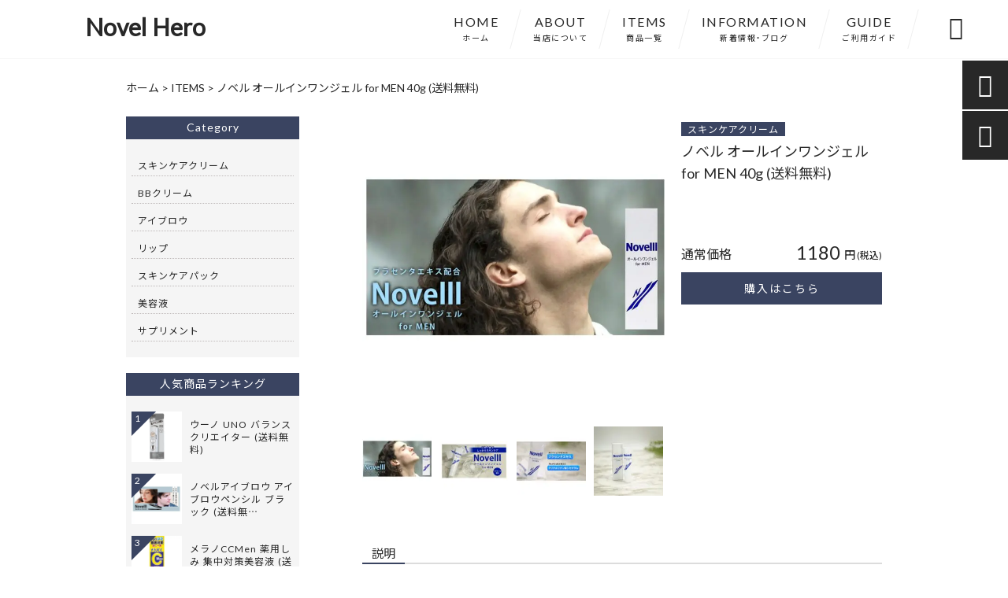

--- FILE ---
content_type: text/html; charset=UTF-8
request_url: https://novelhero.net/products/%E3%83%8E%E3%83%99%E3%83%AB-%E3%82%AA%E3%83%BC%E3%83%AB%E3%82%A4%E3%83%B3%E3%83%AF%E3%83%B3%E3%82%B8%E3%82%A7%E3%83%AB-for-men-%E9%80%81%E6%96%99%E7%84%A1%E6%96%99/
body_size: 15213
content:
<!DOCTYPE html>
<html lang="ja">
<head>
<meta charset="UTF-8" />
<meta name="viewport" content="width=device-width,initial-scale=1">
<meta name="format-detection" content="telephone=no">
<link rel="pingback" href="https://novelhero.net/novelhero/xmlrpc.php" />
<link rel="shortcut icon" href="https://novelhero.net/novelhero/wp-content/uploads/2022/01/favicon.ico" />
<link rel="apple-touch-icon" href="https://novelhero.net/novelhero/wp-content/uploads/2022/01/fav_SP.png">
<!--▼-追加CSS-▼-->

<title>ノベル オールインワンジェル for MEN 40g (送料無料) | Novel Hero</title>
	<style>img:is([sizes="auto" i], [sizes^="auto," i]) { contain-intrinsic-size: 3000px 1500px }</style>
	
		<!-- All in One SEO 4.9.2 - aioseo.com -->
	<meta name="description" content="商品特徴 美白(水溶性プラセンタエキス)と抗炎症(グリチルリチン酸ジカリウム)のW有効成分配合の オールインワ" />
	<meta name="robots" content="max-image-preview:large" />
	<link rel="canonical" href="https://novelhero.net/products/%e3%83%8e%e3%83%99%e3%83%ab-%e3%82%aa%e3%83%bc%e3%83%ab%e3%82%a4%e3%83%b3%e3%83%af%e3%83%b3%e3%82%b8%e3%82%a7%e3%83%ab-for-men-%e9%80%81%e6%96%99%e7%84%a1%e6%96%99/" />
	<meta name="generator" content="All in One SEO (AIOSEO) 4.9.2" />
		<meta property="og:locale" content="ja_JP" />
		<meta property="og:site_name" content="メンズ化粧品のショップ｜Novel Hero" />
		<meta property="og:type" content="article" />
		<meta property="og:title" content="ノベル オールインワンジェル for MEN 40g (送料無料) | Novel Hero" />
		<meta property="og:description" content="商品特徴 美白(水溶性プラセンタエキス)と抗炎症(グリチルリチン酸ジカリウム)のW有効成分配合の オールインワ" />
		<meta property="og:url" content="https://novelhero.net/products/%e3%83%8e%e3%83%99%e3%83%ab-%e3%82%aa%e3%83%bc%e3%83%ab%e3%82%a4%e3%83%b3%e3%83%af%e3%83%b3%e3%82%b8%e3%82%a7%e3%83%ab-for-men-%e9%80%81%e6%96%99%e7%84%a1%e6%96%99/" />
		<meta property="og:image" content="https://novelhero.net/novelhero/wp-content/uploads/2022/01/534940b803ed0001cebb0be49f02fea1-3.jpg" />
		<meta property="og:image:secure_url" content="https://novelhero.net/novelhero/wp-content/uploads/2022/01/534940b803ed0001cebb0be49f02fea1-3.jpg" />
		<meta property="og:image:width" content="960" />
		<meta property="og:image:height" content="720" />
		<meta property="article:published_time" content="2022-01-30T13:55:39+00:00" />
		<meta property="article:modified_time" content="2023-09-03T10:42:30+00:00" />
		<meta name="twitter:card" content="summary_large_image" />
		<meta name="twitter:title" content="ノベル オールインワンジェル for MEN 40g (送料無料) | Novel Hero" />
		<meta name="twitter:description" content="商品特徴 美白(水溶性プラセンタエキス)と抗炎症(グリチルリチン酸ジカリウム)のW有効成分配合の オールインワ" />
		<meta name="twitter:image" content="https://novelhero.net/novelhero/wp-content/uploads/2022/01/534940b803ed0001cebb0be49f02fea1-3.jpg" />
		<script type="application/ld+json" class="aioseo-schema">
			{"@context":"https:\/\/schema.org","@graph":[{"@type":"BreadcrumbList","@id":"https:\/\/novelhero.net\/products\/%e3%83%8e%e3%83%99%e3%83%ab-%e3%82%aa%e3%83%bc%e3%83%ab%e3%82%a4%e3%83%b3%e3%83%af%e3%83%b3%e3%82%b8%e3%82%a7%e3%83%ab-for-men-%e9%80%81%e6%96%99%e7%84%a1%e6%96%99\/#breadcrumblist","itemListElement":[{"@type":"ListItem","@id":"https:\/\/novelhero.net#listItem","position":1,"name":"\u30db\u30fc\u30e0","item":"https:\/\/novelhero.net","nextItem":{"@type":"ListItem","@id":"https:\/\/novelhero.net\/products\/#listItem","name":"\u5546\u54c1"}},{"@type":"ListItem","@id":"https:\/\/novelhero.net\/products\/#listItem","position":2,"name":"\u5546\u54c1","item":"https:\/\/novelhero.net\/products\/","nextItem":{"@type":"ListItem","@id":"https:\/\/novelhero.net\/products_cat\/skincarecream\/#listItem","name":"\u30b9\u30ad\u30f3\u30b1\u30a2\u30af\u30ea\u30fc\u30e0"},"previousItem":{"@type":"ListItem","@id":"https:\/\/novelhero.net#listItem","name":"\u30db\u30fc\u30e0"}},{"@type":"ListItem","@id":"https:\/\/novelhero.net\/products_cat\/skincarecream\/#listItem","position":3,"name":"\u30b9\u30ad\u30f3\u30b1\u30a2\u30af\u30ea\u30fc\u30e0","item":"https:\/\/novelhero.net\/products_cat\/skincarecream\/","nextItem":{"@type":"ListItem","@id":"https:\/\/novelhero.net\/products\/%e3%83%8e%e3%83%99%e3%83%ab-%e3%82%aa%e3%83%bc%e3%83%ab%e3%82%a4%e3%83%b3%e3%83%af%e3%83%b3%e3%82%b8%e3%82%a7%e3%83%ab-for-men-%e9%80%81%e6%96%99%e7%84%a1%e6%96%99\/#listItem","name":"\u30ce\u30d9\u30eb \u30aa\u30fc\u30eb\u30a4\u30f3\u30ef\u30f3\u30b8\u30a7\u30eb for MEN 40g (\u9001\u6599\u7121\u6599)"},"previousItem":{"@type":"ListItem","@id":"https:\/\/novelhero.net\/products\/#listItem","name":"\u5546\u54c1"}},{"@type":"ListItem","@id":"https:\/\/novelhero.net\/products\/%e3%83%8e%e3%83%99%e3%83%ab-%e3%82%aa%e3%83%bc%e3%83%ab%e3%82%a4%e3%83%b3%e3%83%af%e3%83%b3%e3%82%b8%e3%82%a7%e3%83%ab-for-men-%e9%80%81%e6%96%99%e7%84%a1%e6%96%99\/#listItem","position":4,"name":"\u30ce\u30d9\u30eb \u30aa\u30fc\u30eb\u30a4\u30f3\u30ef\u30f3\u30b8\u30a7\u30eb for MEN 40g (\u9001\u6599\u7121\u6599)","previousItem":{"@type":"ListItem","@id":"https:\/\/novelhero.net\/products_cat\/skincarecream\/#listItem","name":"\u30b9\u30ad\u30f3\u30b1\u30a2\u30af\u30ea\u30fc\u30e0"}}]},{"@type":"Organization","@id":"https:\/\/novelhero.net\/#organization","name":"Novel Hero","description":"Novel Hero\u3067\u306f\u3001\u30e1\u30f3\u30ba\u30b9\u30ad\u30f3\u30b1\u30a2\u7528\u54c1\u3084\u30e1\u30f3\u30ba\u30e1\u30a4\u30af\u7528\u54c1\u3092\u6271\u3063\u3066\u304a\u308a\u307e\u3059\u3002\u30a2\u30a4\u30d6\u30ed\u30a6\u30da\u30f3\u30b7\u30eb\u3084\u30b7\u30df\u5bfe\u7b56\u306e\u30af\u30ea\u30fc\u30e0\u3001\u30aa\u30fc\u30eb\u30a4\u30f3\u30ef\u30f3\u30b8\u30a7\u30eb\u3084\u30b1\u30a2\u30ea\u30c3\u30d7\u3001\u30b3\u30f3\u30b7\u30fc\u30e9\u30fc\u7b49\u3001\u30c8\u30fc\u30bf\u30eb\u3067\u30b1\u30a2\u3067\u304d\u308b\u5546\u54c1\u306f\u7f8e\u3057\u3044\u7537\u6027\u306e\u57fa\u672c\u3002\u4eca\u3084\u7537\u6027\u306e\u30b9\u30ad\u30f3\u30b1\u30a2\u306f\u5f53\u305f\u308a\u524d\u306e\u6642\u4ee3\u3067\u3059\u3002\u7f8e\u306b\u78e8\u304d\u3092\u304b\u3051\u305f\u3044\u7537\u6027\u306b\u304a\u3059\u3059\u3081\u306a\u30e9\u30a4\u30f3\u30ca\u30c3\u30d7\u3092\u3054\u89a7\u304f\u3060\u3055\u3044\u3002","url":"https:\/\/novelhero.net\/","telephone":"+81350502455","logo":{"@type":"ImageObject","url":"https:\/\/novelhero.net\/novelhero\/wp-content\/uploads\/2022\/01\/no_images.jpg","@id":"https:\/\/novelhero.net\/products\/%e3%83%8e%e3%83%99%e3%83%ab-%e3%82%aa%e3%83%bc%e3%83%ab%e3%82%a4%e3%83%b3%e3%83%af%e3%83%b3%e3%82%b8%e3%82%a7%e3%83%ab-for-men-%e9%80%81%e6%96%99%e7%84%a1%e6%96%99\/#organizationLogo","width":400,"height":400},"image":{"@id":"https:\/\/novelhero.net\/products\/%e3%83%8e%e3%83%99%e3%83%ab-%e3%82%aa%e3%83%bc%e3%83%ab%e3%82%a4%e3%83%b3%e3%83%af%e3%83%b3%e3%82%b8%e3%82%a7%e3%83%ab-for-men-%e9%80%81%e6%96%99%e7%84%a1%e6%96%99\/#organizationLogo"}},{"@type":"WebPage","@id":"https:\/\/novelhero.net\/products\/%e3%83%8e%e3%83%99%e3%83%ab-%e3%82%aa%e3%83%bc%e3%83%ab%e3%82%a4%e3%83%b3%e3%83%af%e3%83%b3%e3%82%b8%e3%82%a7%e3%83%ab-for-men-%e9%80%81%e6%96%99%e7%84%a1%e6%96%99\/#webpage","url":"https:\/\/novelhero.net\/products\/%e3%83%8e%e3%83%99%e3%83%ab-%e3%82%aa%e3%83%bc%e3%83%ab%e3%82%a4%e3%83%b3%e3%83%af%e3%83%b3%e3%82%b8%e3%82%a7%e3%83%ab-for-men-%e9%80%81%e6%96%99%e7%84%a1%e6%96%99\/","name":"\u30ce\u30d9\u30eb \u30aa\u30fc\u30eb\u30a4\u30f3\u30ef\u30f3\u30b8\u30a7\u30eb for MEN 40g (\u9001\u6599\u7121\u6599) | Novel Hero","description":"\u5546\u54c1\u7279\u5fb4 \u7f8e\u767d(\u6c34\u6eb6\u6027\u30d7\u30e9\u30bb\u30f3\u30bf\u30a8\u30ad\u30b9)\u3068\u6297\u708e\u75c7(\u30b0\u30ea\u30c1\u30eb\u30ea\u30c1\u30f3\u9178\u30b8\u30ab\u30ea\u30a6\u30e0)\u306eW\u6709\u52b9\u6210\u5206\u914d\u5408\u306e \u30aa\u30fc\u30eb\u30a4\u30f3\u30ef","inLanguage":"ja","isPartOf":{"@id":"https:\/\/novelhero.net\/#website"},"breadcrumb":{"@id":"https:\/\/novelhero.net\/products\/%e3%83%8e%e3%83%99%e3%83%ab-%e3%82%aa%e3%83%bc%e3%83%ab%e3%82%a4%e3%83%b3%e3%83%af%e3%83%b3%e3%82%b8%e3%82%a7%e3%83%ab-for-men-%e9%80%81%e6%96%99%e7%84%a1%e6%96%99\/#breadcrumblist"},"image":{"@type":"ImageObject","url":"https:\/\/novelhero.net\/novelhero\/wp-content\/uploads\/2022\/01\/534940b803ed0001cebb0be49f02fea1-3.jpg","@id":"https:\/\/novelhero.net\/products\/%e3%83%8e%e3%83%99%e3%83%ab-%e3%82%aa%e3%83%bc%e3%83%ab%e3%82%a4%e3%83%b3%e3%83%af%e3%83%b3%e3%82%b8%e3%82%a7%e3%83%ab-for-men-%e9%80%81%e6%96%99%e7%84%a1%e6%96%99\/#mainImage","width":960,"height":720,"caption":"\u30aa\u30fc\u30eb\u30a4\u30f3\u30ef\u30f3\u30b8\u30a7\u30eb \u30e1\u30f3\u30ba"},"primaryImageOfPage":{"@id":"https:\/\/novelhero.net\/products\/%e3%83%8e%e3%83%99%e3%83%ab-%e3%82%aa%e3%83%bc%e3%83%ab%e3%82%a4%e3%83%b3%e3%83%af%e3%83%b3%e3%82%b8%e3%82%a7%e3%83%ab-for-men-%e9%80%81%e6%96%99%e7%84%a1%e6%96%99\/#mainImage"},"datePublished":"2022-01-30T22:55:39+09:00","dateModified":"2023-09-03T19:42:30+09:00"},{"@type":"WebSite","@id":"https:\/\/novelhero.net\/#website","url":"https:\/\/novelhero.net\/","name":"Novel Hero","description":"Novel Hero\u3067\u306f\u3001\u30e1\u30f3\u30ba\u30b9\u30ad\u30f3\u30b1\u30a2\u7528\u54c1\u3084\u30e1\u30f3\u30ba\u30e1\u30a4\u30af\u7528\u54c1\u3092\u6271\u3063\u3066\u304a\u308a\u307e\u3059\u3002\u30a2\u30a4\u30d6\u30ed\u30a6\u30da\u30f3\u30b7\u30eb\u3084\u30b7\u30df\u5bfe\u7b56\u306e\u30af\u30ea\u30fc\u30e0\u3001\u30aa\u30fc\u30eb\u30a4\u30f3\u30ef\u30f3\u30b8\u30a7\u30eb\u3084\u30b1\u30a2\u30ea\u30c3\u30d7\u3001\u30b3\u30f3\u30b7\u30fc\u30e9\u30fc\u7b49\u3001\u30c8\u30fc\u30bf\u30eb\u3067\u30b1\u30a2\u3067\u304d\u308b\u5546\u54c1\u306f\u7f8e\u3057\u3044\u7537\u6027\u306e\u57fa\u672c\u3002\u4eca\u3084\u7537\u6027\u306e\u30b9\u30ad\u30f3\u30b1\u30a2\u306f\u5f53\u305f\u308a\u524d\u306e\u6642\u4ee3\u3067\u3059\u3002\u7f8e\u306b\u78e8\u304d\u3092\u304b\u3051\u305f\u3044\u7537\u6027\u306b\u304a\u3059\u3059\u3081\u306a\u30e9\u30a4\u30f3\u30ca\u30c3\u30d7\u3092\u3054\u89a7\u304f\u3060\u3055\u3044\u3002","inLanguage":"ja","publisher":{"@id":"https:\/\/novelhero.net\/#organization"}}]}
		</script>
		<!-- All in One SEO -->

<link rel='dns-prefetch' href='//yubinbango.github.io' />
<link rel='dns-prefetch' href='//static.addtoany.com' />
<link rel='dns-prefetch' href='//fonts.googleapis.com' />
<link rel="alternate" type="application/rss+xml" title="Novel Hero &raquo; フィード" href="https://novelhero.net/feed/" />
<link rel="alternate" type="application/rss+xml" title="Novel Hero &raquo; コメントフィード" href="https://novelhero.net/comments/feed/" />
<script type="text/javascript">
/* <![CDATA[ */
window._wpemojiSettings = {"baseUrl":"https:\/\/s.w.org\/images\/core\/emoji\/16.0.1\/72x72\/","ext":".png","svgUrl":"https:\/\/s.w.org\/images\/core\/emoji\/16.0.1\/svg\/","svgExt":".svg","source":{"concatemoji":"https:\/\/novelhero.net\/novelhero\/wp-includes\/js\/wp-emoji-release.min.js?ver=6.8.3"}};
/*! This file is auto-generated */
!function(s,n){var o,i,e;function c(e){try{var t={supportTests:e,timestamp:(new Date).valueOf()};sessionStorage.setItem(o,JSON.stringify(t))}catch(e){}}function p(e,t,n){e.clearRect(0,0,e.canvas.width,e.canvas.height),e.fillText(t,0,0);var t=new Uint32Array(e.getImageData(0,0,e.canvas.width,e.canvas.height).data),a=(e.clearRect(0,0,e.canvas.width,e.canvas.height),e.fillText(n,0,0),new Uint32Array(e.getImageData(0,0,e.canvas.width,e.canvas.height).data));return t.every(function(e,t){return e===a[t]})}function u(e,t){e.clearRect(0,0,e.canvas.width,e.canvas.height),e.fillText(t,0,0);for(var n=e.getImageData(16,16,1,1),a=0;a<n.data.length;a++)if(0!==n.data[a])return!1;return!0}function f(e,t,n,a){switch(t){case"flag":return n(e,"\ud83c\udff3\ufe0f\u200d\u26a7\ufe0f","\ud83c\udff3\ufe0f\u200b\u26a7\ufe0f")?!1:!n(e,"\ud83c\udde8\ud83c\uddf6","\ud83c\udde8\u200b\ud83c\uddf6")&&!n(e,"\ud83c\udff4\udb40\udc67\udb40\udc62\udb40\udc65\udb40\udc6e\udb40\udc67\udb40\udc7f","\ud83c\udff4\u200b\udb40\udc67\u200b\udb40\udc62\u200b\udb40\udc65\u200b\udb40\udc6e\u200b\udb40\udc67\u200b\udb40\udc7f");case"emoji":return!a(e,"\ud83e\udedf")}return!1}function g(e,t,n,a){var r="undefined"!=typeof WorkerGlobalScope&&self instanceof WorkerGlobalScope?new OffscreenCanvas(300,150):s.createElement("canvas"),o=r.getContext("2d",{willReadFrequently:!0}),i=(o.textBaseline="top",o.font="600 32px Arial",{});return e.forEach(function(e){i[e]=t(o,e,n,a)}),i}function t(e){var t=s.createElement("script");t.src=e,t.defer=!0,s.head.appendChild(t)}"undefined"!=typeof Promise&&(o="wpEmojiSettingsSupports",i=["flag","emoji"],n.supports={everything:!0,everythingExceptFlag:!0},e=new Promise(function(e){s.addEventListener("DOMContentLoaded",e,{once:!0})}),new Promise(function(t){var n=function(){try{var e=JSON.parse(sessionStorage.getItem(o));if("object"==typeof e&&"number"==typeof e.timestamp&&(new Date).valueOf()<e.timestamp+604800&&"object"==typeof e.supportTests)return e.supportTests}catch(e){}return null}();if(!n){if("undefined"!=typeof Worker&&"undefined"!=typeof OffscreenCanvas&&"undefined"!=typeof URL&&URL.createObjectURL&&"undefined"!=typeof Blob)try{var e="postMessage("+g.toString()+"("+[JSON.stringify(i),f.toString(),p.toString(),u.toString()].join(",")+"));",a=new Blob([e],{type:"text/javascript"}),r=new Worker(URL.createObjectURL(a),{name:"wpTestEmojiSupports"});return void(r.onmessage=function(e){c(n=e.data),r.terminate(),t(n)})}catch(e){}c(n=g(i,f,p,u))}t(n)}).then(function(e){for(var t in e)n.supports[t]=e[t],n.supports.everything=n.supports.everything&&n.supports[t],"flag"!==t&&(n.supports.everythingExceptFlag=n.supports.everythingExceptFlag&&n.supports[t]);n.supports.everythingExceptFlag=n.supports.everythingExceptFlag&&!n.supports.flag,n.DOMReady=!1,n.readyCallback=function(){n.DOMReady=!0}}).then(function(){return e}).then(function(){var e;n.supports.everything||(n.readyCallback(),(e=n.source||{}).concatemoji?t(e.concatemoji):e.wpemoji&&e.twemoji&&(t(e.twemoji),t(e.wpemoji)))}))}((window,document),window._wpemojiSettings);
/* ]]> */
</script>
<link rel='stylesheet' id='colorbox-theme1-css' href='https://novelhero.net/novelhero/wp-content/plugins/jquery-colorbox/themes/theme1/colorbox.css?ver=4.6.2' type='text/css' media='screen' />
<style id='wp-emoji-styles-inline-css' type='text/css'>

	img.wp-smiley, img.emoji {
		display: inline !important;
		border: none !important;
		box-shadow: none !important;
		height: 1em !important;
		width: 1em !important;
		margin: 0 0.07em !important;
		vertical-align: -0.1em !important;
		background: none !important;
		padding: 0 !important;
	}
</style>
<link rel='stylesheet' id='wp-block-library-css' href='https://novelhero.net/novelhero/wp-includes/css/dist/block-library/style.min.css?ver=6.8.3' type='text/css' media='all' />
<style id='classic-theme-styles-inline-css' type='text/css'>
/*! This file is auto-generated */
.wp-block-button__link{color:#fff;background-color:#32373c;border-radius:9999px;box-shadow:none;text-decoration:none;padding:calc(.667em + 2px) calc(1.333em + 2px);font-size:1.125em}.wp-block-file__button{background:#32373c;color:#fff;text-decoration:none}
</style>
<link rel='stylesheet' id='aioseo/css/src/vue/standalone/blocks/table-of-contents/global.scss-css' href='https://novelhero.net/novelhero/wp-content/plugins/all-in-one-seo-pack/dist/Lite/assets/css/table-of-contents/global.e90f6d47.css?ver=4.9.2' type='text/css' media='all' />
<style id='global-styles-inline-css' type='text/css'>
:root{--wp--preset--aspect-ratio--square: 1;--wp--preset--aspect-ratio--4-3: 4/3;--wp--preset--aspect-ratio--3-4: 3/4;--wp--preset--aspect-ratio--3-2: 3/2;--wp--preset--aspect-ratio--2-3: 2/3;--wp--preset--aspect-ratio--16-9: 16/9;--wp--preset--aspect-ratio--9-16: 9/16;--wp--preset--color--black: #000000;--wp--preset--color--cyan-bluish-gray: #abb8c3;--wp--preset--color--white: #ffffff;--wp--preset--color--pale-pink: #f78da7;--wp--preset--color--vivid-red: #cf2e2e;--wp--preset--color--luminous-vivid-orange: #ff6900;--wp--preset--color--luminous-vivid-amber: #fcb900;--wp--preset--color--light-green-cyan: #7bdcb5;--wp--preset--color--vivid-green-cyan: #00d084;--wp--preset--color--pale-cyan-blue: #8ed1fc;--wp--preset--color--vivid-cyan-blue: #0693e3;--wp--preset--color--vivid-purple: #9b51e0;--wp--preset--gradient--vivid-cyan-blue-to-vivid-purple: linear-gradient(135deg,rgba(6,147,227,1) 0%,rgb(155,81,224) 100%);--wp--preset--gradient--light-green-cyan-to-vivid-green-cyan: linear-gradient(135deg,rgb(122,220,180) 0%,rgb(0,208,130) 100%);--wp--preset--gradient--luminous-vivid-amber-to-luminous-vivid-orange: linear-gradient(135deg,rgba(252,185,0,1) 0%,rgba(255,105,0,1) 100%);--wp--preset--gradient--luminous-vivid-orange-to-vivid-red: linear-gradient(135deg,rgba(255,105,0,1) 0%,rgb(207,46,46) 100%);--wp--preset--gradient--very-light-gray-to-cyan-bluish-gray: linear-gradient(135deg,rgb(238,238,238) 0%,rgb(169,184,195) 100%);--wp--preset--gradient--cool-to-warm-spectrum: linear-gradient(135deg,rgb(74,234,220) 0%,rgb(151,120,209) 20%,rgb(207,42,186) 40%,rgb(238,44,130) 60%,rgb(251,105,98) 80%,rgb(254,248,76) 100%);--wp--preset--gradient--blush-light-purple: linear-gradient(135deg,rgb(255,206,236) 0%,rgb(152,150,240) 100%);--wp--preset--gradient--blush-bordeaux: linear-gradient(135deg,rgb(254,205,165) 0%,rgb(254,45,45) 50%,rgb(107,0,62) 100%);--wp--preset--gradient--luminous-dusk: linear-gradient(135deg,rgb(255,203,112) 0%,rgb(199,81,192) 50%,rgb(65,88,208) 100%);--wp--preset--gradient--pale-ocean: linear-gradient(135deg,rgb(255,245,203) 0%,rgb(182,227,212) 50%,rgb(51,167,181) 100%);--wp--preset--gradient--electric-grass: linear-gradient(135deg,rgb(202,248,128) 0%,rgb(113,206,126) 100%);--wp--preset--gradient--midnight: linear-gradient(135deg,rgb(2,3,129) 0%,rgb(40,116,252) 100%);--wp--preset--font-size--small: 13px;--wp--preset--font-size--medium: 20px;--wp--preset--font-size--large: 36px;--wp--preset--font-size--x-large: 42px;--wp--preset--spacing--20: 0.44rem;--wp--preset--spacing--30: 0.67rem;--wp--preset--spacing--40: 1rem;--wp--preset--spacing--50: 1.5rem;--wp--preset--spacing--60: 2.25rem;--wp--preset--spacing--70: 3.38rem;--wp--preset--spacing--80: 5.06rem;--wp--preset--shadow--natural: 6px 6px 9px rgba(0, 0, 0, 0.2);--wp--preset--shadow--deep: 12px 12px 50px rgba(0, 0, 0, 0.4);--wp--preset--shadow--sharp: 6px 6px 0px rgba(0, 0, 0, 0.2);--wp--preset--shadow--outlined: 6px 6px 0px -3px rgba(255, 255, 255, 1), 6px 6px rgba(0, 0, 0, 1);--wp--preset--shadow--crisp: 6px 6px 0px rgba(0, 0, 0, 1);}:where(.is-layout-flex){gap: 0.5em;}:where(.is-layout-grid){gap: 0.5em;}body .is-layout-flex{display: flex;}.is-layout-flex{flex-wrap: wrap;align-items: center;}.is-layout-flex > :is(*, div){margin: 0;}body .is-layout-grid{display: grid;}.is-layout-grid > :is(*, div){margin: 0;}:where(.wp-block-columns.is-layout-flex){gap: 2em;}:where(.wp-block-columns.is-layout-grid){gap: 2em;}:where(.wp-block-post-template.is-layout-flex){gap: 1.25em;}:where(.wp-block-post-template.is-layout-grid){gap: 1.25em;}.has-black-color{color: var(--wp--preset--color--black) !important;}.has-cyan-bluish-gray-color{color: var(--wp--preset--color--cyan-bluish-gray) !important;}.has-white-color{color: var(--wp--preset--color--white) !important;}.has-pale-pink-color{color: var(--wp--preset--color--pale-pink) !important;}.has-vivid-red-color{color: var(--wp--preset--color--vivid-red) !important;}.has-luminous-vivid-orange-color{color: var(--wp--preset--color--luminous-vivid-orange) !important;}.has-luminous-vivid-amber-color{color: var(--wp--preset--color--luminous-vivid-amber) !important;}.has-light-green-cyan-color{color: var(--wp--preset--color--light-green-cyan) !important;}.has-vivid-green-cyan-color{color: var(--wp--preset--color--vivid-green-cyan) !important;}.has-pale-cyan-blue-color{color: var(--wp--preset--color--pale-cyan-blue) !important;}.has-vivid-cyan-blue-color{color: var(--wp--preset--color--vivid-cyan-blue) !important;}.has-vivid-purple-color{color: var(--wp--preset--color--vivid-purple) !important;}.has-black-background-color{background-color: var(--wp--preset--color--black) !important;}.has-cyan-bluish-gray-background-color{background-color: var(--wp--preset--color--cyan-bluish-gray) !important;}.has-white-background-color{background-color: var(--wp--preset--color--white) !important;}.has-pale-pink-background-color{background-color: var(--wp--preset--color--pale-pink) !important;}.has-vivid-red-background-color{background-color: var(--wp--preset--color--vivid-red) !important;}.has-luminous-vivid-orange-background-color{background-color: var(--wp--preset--color--luminous-vivid-orange) !important;}.has-luminous-vivid-amber-background-color{background-color: var(--wp--preset--color--luminous-vivid-amber) !important;}.has-light-green-cyan-background-color{background-color: var(--wp--preset--color--light-green-cyan) !important;}.has-vivid-green-cyan-background-color{background-color: var(--wp--preset--color--vivid-green-cyan) !important;}.has-pale-cyan-blue-background-color{background-color: var(--wp--preset--color--pale-cyan-blue) !important;}.has-vivid-cyan-blue-background-color{background-color: var(--wp--preset--color--vivid-cyan-blue) !important;}.has-vivid-purple-background-color{background-color: var(--wp--preset--color--vivid-purple) !important;}.has-black-border-color{border-color: var(--wp--preset--color--black) !important;}.has-cyan-bluish-gray-border-color{border-color: var(--wp--preset--color--cyan-bluish-gray) !important;}.has-white-border-color{border-color: var(--wp--preset--color--white) !important;}.has-pale-pink-border-color{border-color: var(--wp--preset--color--pale-pink) !important;}.has-vivid-red-border-color{border-color: var(--wp--preset--color--vivid-red) !important;}.has-luminous-vivid-orange-border-color{border-color: var(--wp--preset--color--luminous-vivid-orange) !important;}.has-luminous-vivid-amber-border-color{border-color: var(--wp--preset--color--luminous-vivid-amber) !important;}.has-light-green-cyan-border-color{border-color: var(--wp--preset--color--light-green-cyan) !important;}.has-vivid-green-cyan-border-color{border-color: var(--wp--preset--color--vivid-green-cyan) !important;}.has-pale-cyan-blue-border-color{border-color: var(--wp--preset--color--pale-cyan-blue) !important;}.has-vivid-cyan-blue-border-color{border-color: var(--wp--preset--color--vivid-cyan-blue) !important;}.has-vivid-purple-border-color{border-color: var(--wp--preset--color--vivid-purple) !important;}.has-vivid-cyan-blue-to-vivid-purple-gradient-background{background: var(--wp--preset--gradient--vivid-cyan-blue-to-vivid-purple) !important;}.has-light-green-cyan-to-vivid-green-cyan-gradient-background{background: var(--wp--preset--gradient--light-green-cyan-to-vivid-green-cyan) !important;}.has-luminous-vivid-amber-to-luminous-vivid-orange-gradient-background{background: var(--wp--preset--gradient--luminous-vivid-amber-to-luminous-vivid-orange) !important;}.has-luminous-vivid-orange-to-vivid-red-gradient-background{background: var(--wp--preset--gradient--luminous-vivid-orange-to-vivid-red) !important;}.has-very-light-gray-to-cyan-bluish-gray-gradient-background{background: var(--wp--preset--gradient--very-light-gray-to-cyan-bluish-gray) !important;}.has-cool-to-warm-spectrum-gradient-background{background: var(--wp--preset--gradient--cool-to-warm-spectrum) !important;}.has-blush-light-purple-gradient-background{background: var(--wp--preset--gradient--blush-light-purple) !important;}.has-blush-bordeaux-gradient-background{background: var(--wp--preset--gradient--blush-bordeaux) !important;}.has-luminous-dusk-gradient-background{background: var(--wp--preset--gradient--luminous-dusk) !important;}.has-pale-ocean-gradient-background{background: var(--wp--preset--gradient--pale-ocean) !important;}.has-electric-grass-gradient-background{background: var(--wp--preset--gradient--electric-grass) !important;}.has-midnight-gradient-background{background: var(--wp--preset--gradient--midnight) !important;}.has-small-font-size{font-size: var(--wp--preset--font-size--small) !important;}.has-medium-font-size{font-size: var(--wp--preset--font-size--medium) !important;}.has-large-font-size{font-size: var(--wp--preset--font-size--large) !important;}.has-x-large-font-size{font-size: var(--wp--preset--font-size--x-large) !important;}
:where(.wp-block-post-template.is-layout-flex){gap: 1.25em;}:where(.wp-block-post-template.is-layout-grid){gap: 1.25em;}
:where(.wp-block-columns.is-layout-flex){gap: 2em;}:where(.wp-block-columns.is-layout-grid){gap: 2em;}
:root :where(.wp-block-pullquote){font-size: 1.5em;line-height: 1.6;}
</style>
<link rel='stylesheet' id='biz-cal-style-css' href='https://novelhero.net/novelhero/wp-content/plugins/biz-calendar/biz-cal.css?ver=2.2.0' type='text/css' media='all' />
<link rel='stylesheet' id='contact-form-7-css' href='https://novelhero.net/novelhero/wp-content/plugins/contact-form-7/includes/css/styles.css?ver=6.1.4' type='text/css' media='all' />
<link rel='stylesheet' id='style-sheet-css' href='https://novelhero.net/novelhero/wp-content/themes/jet-cms14-c/style.css?ver=6.8.3' type='text/css' media='all' />
<link rel='stylesheet' id='JetB_press-fonts-css' href='https://fonts.googleapis.com/css?family=Open+Sans:400italic,700italic,400,700&#038;subset=latin,latin-ext' type='text/css' media='all' />
<link rel='stylesheet' id='wp-pagenavi-css' href='https://novelhero.net/novelhero/wp-content/plugins/wp-pagenavi/pagenavi-css.css?ver=2.70' type='text/css' media='all' />
<link rel='stylesheet' id='tablepress-default-css' href='https://novelhero.net/novelhero/wp-content/plugins/tablepress/css/build/default.css?ver=3.2.6' type='text/css' media='all' />
<link rel='stylesheet' id='addtoany-css' href='https://novelhero.net/novelhero/wp-content/plugins/add-to-any/addtoany.min.css?ver=1.16' type='text/css' media='all' />
<link rel="https://api.w.org/" href="https://novelhero.net/wp-json/" /><link rel="EditURI" type="application/rsd+xml" title="RSD" href="https://novelhero.net/novelhero/xmlrpc.php?rsd" />
<meta name="generator" content="WordPress 6.8.3" />
<link rel='shortlink' href='https://novelhero.net/?p=1392' />
<link rel="alternate" title="oEmbed (JSON)" type="application/json+oembed" href="https://novelhero.net/wp-json/oembed/1.0/embed?url=https%3A%2F%2Fnovelhero.net%2Fproducts%2F%25e3%2583%258e%25e3%2583%2599%25e3%2583%25ab-%25e3%2582%25aa%25e3%2583%25bc%25e3%2583%25ab%25e3%2582%25a4%25e3%2583%25b3%25e3%2583%25af%25e3%2583%25b3%25e3%2582%25b8%25e3%2582%25a7%25e3%2583%25ab-for-men-%25e9%2580%2581%25e6%2596%2599%25e7%2584%25a1%25e6%2596%2599%2F" />
<link rel="alternate" title="oEmbed (XML)" type="text/xml+oembed" href="https://novelhero.net/wp-json/oembed/1.0/embed?url=https%3A%2F%2Fnovelhero.net%2Fproducts%2F%25e3%2583%258e%25e3%2583%2599%25e3%2583%25ab-%25e3%2582%25aa%25e3%2583%25bc%25e3%2583%25ab%25e3%2582%25a4%25e3%2583%25b3%25e3%2583%25af%25e3%2583%25b3%25e3%2582%25b8%25e3%2582%25a7%25e3%2583%25ab-for-men-%25e9%2580%2581%25e6%2596%2599%25e7%2584%25a1%25e6%2596%2599%2F&#038;format=xml" />
<!-- Analytics by WP Statistics - https://wp-statistics.com -->

<link rel="stylesheet" href="https://code.ionicframework.com/ionicons/2.0.1/css/ionicons.min.css">
<link rel="stylesheet" href="https://cdn.jsdelivr.net/npm/yakuhanjp@3.2.0/dist/css/yakuhanjp.min.css">
<link rel="stylesheet" href="https://jetb.co.jp/ec-king/common/css/slick.css" type="text/css" />
<link rel="stylesheet" href="https://jetb.co.jp/ec-king/common/css/slick-theme.css" type="text/css" />
<link rel="stylesheet" href="https://jetb.co.jp/ec-king/common/css/jquery.mCustomScrollbar.css" type="text/css" />


<link rel="stylesheet" href="https://jetb.co.jp/ec-king/common/css/modal.css" type="text/css" />
<link rel="stylesheet" href="https://jetb.co.jp/ec-king/tpl_c/css/common.css" type="text/css" />
<link rel="stylesheet" href="https://jetb.co.jp/ec-king/tpl_c/css/media.css" type="text/css" />
<link rel="stylesheet" href="https://novelhero.net/novelhero/wp-content/themes/jet-cms14-c/Jet_Tpl_style.css" type="text/css" />
<link rel="stylesheet" href="https://novelhero.net/novelhero/wp-content/themes/jet-cms14-c/custom/custom.css" type="text/css" />

<!-- Global site tag (gtag.js) - Google Analytics -->
<script async src="https://www.googletagmanager.com/gtag/js?id=G-Y6HJ1ZPHZD"></script>
<script>
  window.dataLayer = window.dataLayer || [];
  function gtag(){dataLayer.push(arguments);}
  gtag('js', new Date());

  gtag('config', 'G-Y6HJ1ZPHZD');
</script>
	
</head>

<body class="wp-singular products-template-default single single-products postid-1392 wp-theme-jet-cms14-c metaslider-plugin" ontouchstart="">

	<div id="top" class="allwrapper tpl_c gthc wrap2">

		<header id="upper" class="head_bg cf head2">
							<h1 class="logo">
					<a class="site_logo_wrap" href="https://novelhero.net/">
						
																			<span class="txt_wrap ue">
																									<span class="txt">Novel Hero																													</span>
																							</span>
											</a>
				</h1>
			

			<div class="menu-trigger">
				<div class="trigger_wrap">
					<span></span>
					<span></span>
					<span></span>
				</div>
				<p>menu</p>
			</div>
			<nav class="g_nav_sp sp cf">
				<ul id="menu-menu1" class="g_nav_menu menu"><li><a href="https://novelhero.net">HOME<span>ホーム</span></a></li>
<li><a href="https://novelhero.net/about/">ABOUT<span>当店について</span></a></li>
<li><a href="https://novelhero.net/items/">ITEMS<span>商品一覧</span></a>
<ul class="sub-menu">
	<li><a href="https://novelhero.net/feature_list/">FEATURE</a></li>
	<li><a href="https://novelhero.net/sale/">SALE</a></li>
</ul>
</li>
<li><a href="https://novelhero.net/information/">INFORMATION<span>新着情報・ブログ</span></a></li>
<li><a href="https://novelhero.net/guide/">GUIDE<span>ご利用ガイド</span></a>
<ul class="sub-menu">
	<li><a href="https://novelhero.net/guide/faq/">FAQ</a></li>
	<li><a rel="privacy-policy" href="https://novelhero.net/guide/privacy/">プライバシーポリシー</a></li>
	<li><a href="https://novelhero.net/guide/law/">特定商取引に基づく表記</a></li>
</ul>
</li>
</ul>			</nav>
			<nav class="g_nav g_nav_pc pc cf">
				<ul id="menu-menu1-1" class="g_nav_menu menu"><li><a href="https://novelhero.net">HOME<span>ホーム</span></a></li>
<li><a href="https://novelhero.net/about/">ABOUT<span>当店について</span></a></li>
<li><a href="https://novelhero.net/items/">ITEMS<span>商品一覧</span></a>
<ul class="sub-menu">
	<li><a href="https://novelhero.net/feature_list/">FEATURE</a></li>
	<li><a href="https://novelhero.net/sale/">SALE</a></li>
</ul>
</li>
<li><a href="https://novelhero.net/information/">INFORMATION<span>新着情報・ブログ</span></a></li>
<li><a href="https://novelhero.net/guide/">GUIDE<span>ご利用ガイド</span></a>
<ul class="sub-menu">
	<li><a href="https://novelhero.net/guide/faq/">FAQ</a></li>
	<li><a rel="privacy-policy" href="https://novelhero.net/guide/privacy/">プライバシーポリシー</a></li>
	<li><a href="https://novelhero.net/guide/law/">特定商取引に基づく表記</a></li>
</ul>
</li>
</ul>			</nav>
			<p class="btn-search">&#xf2f5;</p>
			<div class="header-search l-absolute">
				<form action="https://novelhero.net/" method="get" id="jet_searchform-header">
					<input id="jet_searchBtn_header" type="submit" name="searchBtn" value="&#xf2f5;" />
					<input id="jet_keywords_header" type="text" name="s" id="site_search" placeholder="" />
				</form>
			</div>
		</header>
<section id="blog_area">
<!--▼▼▼▼コンテンツエリア▼▼▼▼-->
<div class="breadcrumbs">
	<span property="itemListElement" typeof="ListItem"><a property="item" typeof="WebPage" title="Novel Heroへ移動" href="https://novelhero.net" class="home"><span property="name">ホーム</span></a><meta property="position" content="1"></span> &gt; <span property="itemListElement" typeof="ListItem"><a property="item" typeof="WebPage" title="Go to ITEMS." href="https://novelhero.net/items/" class="products-root post post-products"><span property="name">ITEMS</span></a><meta property="position" content="2"></span> &gt; <span class="post post-products current-item">ノベル オールインワンジェル for MEN 40g (送料無料)</span></div>
<div class="inner cf">
	<main id="blog_cont">
		<article class="blog_box">
			
			<div id="pg_cont">
				<div class="pg_box">
					<a class="imgwrap" href="https://novelhero.net/novelhero/wp-content/uploads/2022/01/534940b803ed0001cebb0be49f02fea1-3.jpg" rel="lightbox-1">
												<img class="lozad colorbox-1" data-src="https://novelhero.net/novelhero/wp-content/uploads/2022/01/534940b803ed0001cebb0be49f02fea1-3-672x672.jpg" alt="オールインワンジェル メンズ">
					</a>
															<a class="imgwrap" href="https://novelhero.net/novelhero/wp-content/uploads/2022/01/7668d16e9c4e4e7f9c9f7d023a669e2a.jpg" rel="lightbox-1">
						<img class="lozad colorbox-1" data-src="https://novelhero.net/novelhero/wp-content/uploads/2022/01/7668d16e9c4e4e7f9c9f7d023a669e2a-672x672.jpg" alt="ノベル オールインワンジェル for MEN">
					</a>
					

															<a class="imgwrap" href="https://novelhero.net/novelhero/wp-content/uploads/2022/01/52eee914e7ed291d0e5335719bd9319c.jpg" rel="lightbox-1">
						<img class="lozad colorbox-1" data-src="https://novelhero.net/novelhero/wp-content/uploads/2022/01/52eee914e7ed291d0e5335719bd9319c-576x672.jpg" alt="ノベルオールインワンジェル">
					</a>
					

															<a class="imgwrap" href="https://novelhero.net/novelhero/wp-content/uploads/2022/01/DSC8331-scaled.jpg" rel="lightbox-1">
						<img class="lozad colorbox-1" data-src="https://novelhero.net/novelhero/wp-content/uploads/2022/01/DSC8331-672x672.jpg" alt="ノベルオールインワンジェル">
					</a>
					

									</div>
				<ul>
					<li class="imgwrap">
												<img class="lozad colorbox-1" data-src="https://novelhero.net/novelhero/wp-content/uploads/2022/01/534940b803ed0001cebb0be49f02fea1-3-147x147.jpg" alt="オールインワンジェル メンズ">
					</li>
															<li class="imgwrap">
						<img class="lozad" data-src="https://novelhero.net/novelhero/wp-content/uploads/2022/01/7668d16e9c4e4e7f9c9f7d023a669e2a-147x147.jpg" alt="ノベル オールインワンジェル for MEN">
					</li>
																				<li class="imgwrap">
						<img class="lozad" data-src="https://novelhero.net/novelhero/wp-content/uploads/2022/01/52eee914e7ed291d0e5335719bd9319c-147x147.jpg" alt="ノベルオールインワンジェル">
					</li>
																				<li class="imgwrap">
						<img class="lozad" data-src="https://novelhero.net/novelhero/wp-content/uploads/2022/01/DSC8331-147x147.jpg" alt="ノベルオールインワンジェル">
					</li>
														</ul>
			</div>

			<header class="custom_entry">
				<p class="cat_entry"><a href="https://novelhero.net/products_cat/skincarecream/" rel="tag">スキンケアクリーム</a></p>
				<h1>ノベル オールインワンジェル for MEN 40g (送料無料)</h1>
			</header>

			<div class="custom_info">
				<div class="price_box flexbox">
								 
				
					<section class="common_price_box flexbox">
						<h2 class="flexbox">
							<span>通常価格</span>
						</h2>
						<div class="price1 flexbox">
							<p class="num">1180</p>
							<span class="unit">円</span>
														<span class="tax">(税込)</span>
													</div>
					</section>

							
			</div>

			
			
			 			 				 				 <a class="buy" href="https://store.shopping.yahoo.co.jp/novelhero/novel201.html" target="_blank">
					 購入はこちら				 </a>
				 			 
				
							</div>

			<section class="blog_text the_text">
				<h2 class="section_title"><span>説明</span></h2>
				<h1><span style="font-size: 24px;"><span class="deco_B">商品特徴</span></span></h1>
<p><span style="color: #0000ff;">美白(水溶性プラセンタエキス)と抗炎症(グリチルリチン酸ジカリウム)のW有効成分配合の</span></p>
<p><span style="color: #0000ff;">オールインワンジェル</span></p>
<p>・メラニンの生成を抑え、しみ、そばかすを防ぎ、皮膚にうるおいを与えキメを整えながら、</p>
<p>  にきび、日やけ後のほてり、かみそりまけを防ぎます。</p>
<p>&nbsp;</p>
<h2><span class="deco_B">商品情報</span></h2>
<p>(発売元)Novel Hero<br />
(製造販売元)株式会社実正<br />
(個数)1個<br />
(内容量)40g</p>
<p>&nbsp;</p>
<p>(成分)<br />
有効成分 ： グリチルリチン酸ジカリウム、水溶性プラセンタエキス<br />
その他の成分 ： トリメチルグリシン、濃グリセリン、1, 3-ブチレングリコール、ジグリセリン、フェノキシエタノール、1,2-ペンタンジオール、キサンタンガム、水溶性コラーゲン液(3)、ヒアルロン酸ナトリウム(2)、チンピエキス、タイムエキス(1)、トウキエキス(1)、アルピニアカツマダイ種子エキス、サクラ葉抽出液、アーティチョークエキス、プルーン酵素分解物、セイヨウナシ果汁発酵液、ニーム葉エキス、植物性スクワラン、オリブ油、コメヌカ油、ポリオキシエチレンヤシ油脂肪酸ソルビタン(20E.O.)、カルボキシビニルポリマー、水酸化カリウム</p>
<p>&nbsp;</p>
<h2><span class="deco_B">お客様の声</span></h2>
<p><span style="text-decoration: underline;"><span style="color: #0000ff;"><a style="color: #0000ff; text-decoration: underline;" href="https://coetas.jp/fp/novelhero/review/7215">ノベルオールインワンジェル for MENの商品レビュー｜モニターサイト コエタス</a></span></span></p>
			</section><!--end blog_entry-->
			
			
			
			<section class="relation_area">
				<h2 class="section_title"><span>関連商品</span></h2>
				<ul>
					
					<li>
						<a href="https://novelhero.net/products/%e3%83%8e%e3%83%99%e3%83%ab-%e3%82%aa%e3%83%bc%e3%83%ab%e3%82%a4%e3%83%b3%e3%83%af%e3%83%b3%e3%82%b8%e3%82%a7%e3%83%ab-for-men-120g-%e9%80%81%e6%96%99%e7%84%a1%e6%96%99/">
							<div class="img_box imgwrap">
								<img class="lozad" data-src="https://novelhero.net/novelhero/wp-content/uploads/2022/03/novel201_5-312x312.jpg" alt="ノベル オールインワンジェル for MEN 120g (送料無料)">
															</div>
							<h4>ノベル オールインワンジェル for MEN 1…</h4>

							<div class="price_box flexbox">
																 
							
								<div class="common_price_box flexbox">
									<div class="price1 flexbox">
										<p class="num">2980</p>
										<span class="unit">円</span>
																				<span class="tax">(税込)</span>
																			</div>
								</div>
																							</div>

						</a>
					</li>

				
					<li>
						<a href="https://novelhero.net/products/%e3%83%ab%e3%82%b7%e3%83%bc%e3%83%89-lucido-%e8%96%ac%e7%94%a8%e3%83%aa%e3%83%b3%e3%82%af%e3%83%ab%e3%83%95%e3%82%a9%e3%83%bc%e3%82%b9%e3%82%af%e3%83%aa%e3%83%bc%e3%83%a0-%e9%80%81%e6%96%99%e7%84%a1/">
							<div class="img_box imgwrap">
								<img class="lozad" data-src="https://novelhero.net/novelhero/wp-content/uploads/2022/03/afaaade6dc958fbd3dac5388dc60a11f-312x312.jpg" alt="ルシード LUCIDO 薬用リンクルフォースクリーム (送料無料)">
															</div>
							<h4>ルシード LUCIDO 薬用リンクルフォース…</h4>

							<div class="price_box flexbox">
																 
							
								<div class="common_price_box flexbox">
									<div class="price1 flexbox">
										<p class="num">1,630</p>
										<span class="unit">円</span>
																				<span class="tax">(税込)</span>
																			</div>
								</div>
																							</div>

						</a>
					</li>

								</ul>
			</section>

		
			

				

										
													
		
		
			<!-- item_feature_area -->
		<section class="item_feature_area">
			<h2 class="section_title"><span>この商品が紹介された特集</span></h2>

			<ul class="flexbox">
			
			<li>
				 <a class="flexbox" href="https://novelhero.net/feature/recommend-mens-item">
					 <span class="imgbox imgwrap">
						 														<img class="lozad" src="https://novelhero.net/novelhero/wp-content/uploads/2022/01/feature-38x38.jpg" alt="おすすめのメンズスキンケアアイテムご紹介！">
							<span class="feature_mv-color" style="background-color: rgba(10,10,10,0.5)"></span>
																		</span>
					<span class="seo_tax_title">
													メンズ スキンケア クリーム												</span>
				</a>
			</li>

					</ul>

	</section>
	
	


			

			<section class="bottom_area ba_txt_color ba_bg_color ba_border_color">
	<h2 class="catch_copy_txt catch_copy_bg">
		メンズ化粧品のショップ｜Novel Hero	</h2>
	<h3 class="site_logo_seofoot">
		
							<span class="txt_wrap ue">
										<span class="txt">Novel Hero																													</span>
									</span>
			</h3>
	<p>Novel Heroでは、メンズスキンケア用品やメンズメイク用品を扱っております。アイブロウペンシルやシミ対策のクリーム、オールインワンジェルやケアリップ、コンシーラー等、トータルでケアできる商品は美しい男性の基本。今や男性のスキンケアは当たり前の時代です。美に磨きをかけたい男性におすすめなラインナップをご覧ください。</p>
	<table>
				<tr>
			<th>
				屋号			</th>
			<td>
				Novel Hero			</td>
		</tr>
				<tr>
			<th>
				住所			</th>
			<td>
				〒103-0027　<br />
東京都中央区日本橋3-2-14新槇町ビル別館第-2F			</td>
		</tr>
				<tr>
			<th>
				営業時間			</th>
			<td>
				9-21時			</td>
		</tr>
				<tr>
			<th>
				定休日			</th>
			<td>
				不定休			</td>
		</tr>
				<tr>
			<th>
				代表者名			</th>
			<td>
				木村 信啓			</td>
		</tr>
				<tr>
			<th>
				E-mail			</th>
			<td>
				info@novelhero.net			</td>
		</tr>
			</table>
</section>

			<div class="addtoany_shortcode"><div class="a2a_kit a2a_kit_size_32 addtoany_list" data-a2a-url="https://novelhero.net/products/%e3%83%8e%e3%83%99%e3%83%ab-%e3%82%aa%e3%83%bc%e3%83%ab%e3%82%a4%e3%83%b3%e3%83%af%e3%83%b3%e3%82%b8%e3%82%a7%e3%83%ab-for-men-%e9%80%81%e6%96%99%e7%84%a1%e6%96%99/" data-a2a-title="ノベル オールインワンジェル for MEN 40g (送料無料)"><a class="a2a_button_facebook" href="https://www.addtoany.com/add_to/facebook?linkurl=https%3A%2F%2Fnovelhero.net%2Fproducts%2F%25e3%2583%258e%25e3%2583%2599%25e3%2583%25ab-%25e3%2582%25aa%25e3%2583%25bc%25e3%2583%25ab%25e3%2582%25a4%25e3%2583%25b3%25e3%2583%25af%25e3%2583%25b3%25e3%2582%25b8%25e3%2582%25a7%25e3%2583%25ab-for-men-%25e9%2580%2581%25e6%2596%2599%25e7%2584%25a1%25e6%2596%2599%2F&amp;linkname=%E3%83%8E%E3%83%99%E3%83%AB%20%E3%82%AA%E3%83%BC%E3%83%AB%E3%82%A4%E3%83%B3%E3%83%AF%E3%83%B3%E3%82%B8%E3%82%A7%E3%83%AB%20for%20MEN%2040g%20%28%E9%80%81%E6%96%99%E7%84%A1%E6%96%99%29" title="Facebook" rel="nofollow noopener" target="_blank"></a><a class="a2a_button_twitter" href="https://www.addtoany.com/add_to/twitter?linkurl=https%3A%2F%2Fnovelhero.net%2Fproducts%2F%25e3%2583%258e%25e3%2583%2599%25e3%2583%25ab-%25e3%2582%25aa%25e3%2583%25bc%25e3%2583%25ab%25e3%2582%25a4%25e3%2583%25b3%25e3%2583%25af%25e3%2583%25b3%25e3%2582%25b8%25e3%2582%25a7%25e3%2583%25ab-for-men-%25e9%2580%2581%25e6%2596%2599%25e7%2584%25a1%25e6%2596%2599%2F&amp;linkname=%E3%83%8E%E3%83%99%E3%83%AB%20%E3%82%AA%E3%83%BC%E3%83%AB%E3%82%A4%E3%83%B3%E3%83%AF%E3%83%B3%E3%82%B8%E3%82%A7%E3%83%AB%20for%20MEN%2040g%20%28%E9%80%81%E6%96%99%E7%84%A1%E6%96%99%29" title="Twitter" rel="nofollow noopener" target="_blank"></a><a class="a2a_dd addtoany_share_save addtoany_share" href="https://www.addtoany.com/share"></a></div></div>
			<div class="comments_area">
				
<!-- You can start editing here. -->


			<!-- If comments are closed. -->
		<p class="nocomments">コメントは受け付けていません。</p>

	
			</div>

		</article><!--end blog_box-->
	</main><!--end blog_cont-->

	<aside id="side_bar">
	<div id="secondary">

		<aside id="categories-2" class="widget widget_categories">
			<h3 class="widget-title">Category</h3>
			<ul>
					<li class="cat-item cat-item-33"><a href="https://novelhero.net/products_cat/skincarecream/">スキンケアクリーム</a>
</li>
	<li class="cat-item cat-item-39"><a href="https://novelhero.net/products_cat/bbcream/">BBクリーム</a>
</li>
	<li class="cat-item cat-item-32"><a href="https://novelhero.net/products_cat/eyebrow/">アイブロウ</a>
</li>
	<li class="cat-item cat-item-37"><a href="https://novelhero.net/products_cat/lip/">リップ</a>
</li>
	<li class="cat-item cat-item-34"><a href="https://novelhero.net/products_cat/skincarepack/">スキンケアパック</a>
</li>
	<li class="cat-item cat-item-40"><a href="https://novelhero.net/products_cat/%e7%be%8e%e5%ae%b9%e6%b6%b2/">美容液</a>
</li>
	<li class="cat-item cat-item-41"><a href="https://novelhero.net/products_cat/supplement/">サプリメント</a>
</li>
			</ul>
		</aside>

		
		<aside id="side_rank" class="widget widget_categories">
			<h3 class="widget-title">人気商品ランキング</h3>
			<ul class="pc_border_b">
				
																<li class="rank_box1">
					<a href="https://novelhero.net/products/uno-%e3%82%a6%e3%83%bc%e3%83%8e-%e3%83%90%e3%83%a9%e3%83%b3%e3%82%b9%e3%82%af%e3%83%aa%e3%82%a8%e3%82%a4%e3%82%bf%e3%83%bc-%e8%b3%87%e7%94%9f%e5%a0%82-%e3%82%a2%e3%82%a4%e3%83%96%e3%83%ad%e3%82%a6/">
						<div class="img_box imgwrap">
														<img class="lozad" data-src="https://novelhero.net/novelhero/wp-content/uploads/2022/01/a2aaa97dedf4e9890d5afa3ef4d35904-312x312.jpg" alt="ウーノ UNO バランスクリエイター (送料無料)">
													</div>
						<h3 class="tmp_txt2">ウーノ UNO バランスクリエイター (送料無料)</h3>
						<div class="no"><span>1</span></div>
					</a>
				</li>
																				<li class="rank_box2">
					<a href="https://novelhero.net/products/%e3%83%8e%e3%83%99%e3%83%ab%e3%82%a2%e3%82%a4%e3%83%96%e3%83%ad%e3%82%a6-%e3%82%a2%e3%82%a4%e3%83%96%e3%83%ad%e3%82%a6%e3%83%9a%e3%83%b3%e3%82%b7%e3%83%ab-%e3%83%96%e3%83%a9%e3%83%83%e3%82%af/">
						<div class="img_box imgwrap">
														<img class="lozad" data-src="https://novelhero.net/novelhero/wp-content/uploads/2022/03/15c4ea748d7ab73ec812b79241bdc3a6-312x312.jpg" alt="ノベルアイブロウ アイブロウペンシル ブラック (送料無料)">
													</div>
						<h3 class="tmp_txt2">ノベルアイブロウ アイブロウペンシル ブラック (送料無…</h3>
						<div class="no"><span>2</span></div>
					</a>
				</li>
																				<li class="rank_box3">
					<a href="https://novelhero.net/products/%e3%83%a1%e3%83%a9%e3%83%8eccmen-%e8%96%ac%e7%94%a8%e3%81%97%e3%81%bf-%e9%9b%86%e4%b8%ad%e5%af%be%e7%ad%96%e7%be%8e%e5%ae%b9%e6%b6%b2-%e9%80%81%e6%96%99%e7%84%a1%e6%96%99/">
						<div class="img_box imgwrap">
														<img class="lozad" data-src="https://novelhero.net/novelhero/wp-content/uploads/2022/08/ecb247b67eebc7ef80a59c96fad32884-312x312.jpg" alt="メラノCCMen 薬用しみ 集中対策美容液 (送料無料)">
													</div>
						<h3 class="tmp_txt2">メラノCCMen 薬用しみ 集中対策美容液 (送料無料)</h3>
						<div class="no"><span>3</span></div>
					</a>
				</li>
								
			</ul>
		</aside>

		
		<aside id="search-2" class="widget widget_search">
			<form action="https://novelhero.net/" method="get" id="searchform2">
	<input id="keywords2" type="text" name="s" id="site_search" placeholder="こちらから検索" />
	<input id="searchBtn2" type="submit" name="searchBtn2" value="&#xf2f5;" />
</form>		</aside>

		<aside id="block-2" class="widget widget_block widget_media_image">
<figure class="wp-block-image size-full"><a class="" href="https://novelhero.net/contact/"><img loading="lazy" decoding="async" width="864" height="368" src="https://novelhero.net/novelhero/wp-content/uploads/2022/01/7-5.jpg" alt="" class="wp-image-1381"/></a></figure>
</aside>
	</div><!-- #secondary -->
</aside><!--end side_bar-->

</div><!--end inner-->
<!--▲▲▲▲コンテンツエリアここまで▲▲▲▲-->
</section><!--end blog_area-->
				
<section id="address_area" class="foot_color foot_bg bg_pttn">
	<p class="section_bg-color"></p>
	<div class="inner">
		<section class="foot_cont">
            <h3 class="foot_logo">
				<a class="site_foot_logo_wrap" href="https://novelhero.net/">
					
																<span class="txt_wrap ue">
																						<span class="txt">Novel Hero																													</span>
																				</span>
									</a>
			</h3>
			<address>
				<p class="foot_add"></p>

				
				
								<p class="foot_eigyou">
					営業時間 /9-21時（土・日・祝）<br>定休日 / 不定休				</p>
							</address>

					</section>

		<div id="free_area">

			
							<div id="free_editer"></div>
			
		</div>

	</div>
</section>
<footer id="under" class="foot_bottom_bg">
	<div class="inner">
		<a href="https://novelhero.net/guide/privacy/">プライバシーポリシー</a><span>/</span>
		<a href="https://novelhero.net/guide/law/">特定商取引に基づく表記</a>
		<small>Copyright&nbsp;(C)&nbsp;2026&nbsp;Novel Hero.&nbsp;All&nbsp;rights&nbsp;Reserved.</small>
	</div>
</footer>

<a id="scroll-to-top" class="point_color_A" href="#" title="Scroll to Top" style="display: none;">&#xf3d8;</a>


	<div class="fix_nav pc">

					
				<div class="fix_box shop_cont1">
			<p class="ic_box">
				<a href="https://store.shopping.yahoo.co.jp/novelhero/search.html" target="_blank">&#xf3f8;</a>
			</p>
		</div>
		
		
		
					<div class="fix_box mail_cont">
				<a class="nav_fix_2" href="https://novelhero.net/contact/">
					<p class="ic_box">
						&#xf132;
					</p>
				</a>
			</div>
	 		</div>

 	<div class="fix_nav_sp sp">
		<div class="fix_box home_cont">
			<p class="ic_box">
				<a href="https://novelhero.net/">&#xf144;</a>
			</p>
		</div>

								
		<div class="fix_box shop_cont">
			<p class="ic_box">
				<a href="https://store.shopping.yahoo.co.jp/novelhero/search.html" target="_blank">&#xf3f8;</a>
			</p>
		</div>
						
				<div class="fix_box mail_cont">
			<a class="nav_fix_2" href="https://novelhero.net/contact/">
				<p class="ic_box">
					&#xf132;
				</p>
			</a>
		</div>
			</div>
	
		<div id="modal-shop" class="modal-content" style="display: none;">
		<ul class="os_list">
														</ul>
		<p class="btn-close"><span class="ic">&#xf128;</span><span>閉じる</span></p>
	</div>
	
<script type="text/javascript" src="https://jetb.co.jp/ec-king/common/js/jquery-1.10.2.min.js"></script>
<script type="text/javascript" src="https://yubinbango.github.io/yubinbango/yubinbango.js" id="yubinbango-js"></script>
<script type="text/javascript" src="https://novelhero.net/novelhero/wp-includes/js/jquery/jquery.min.js?ver=3.7.1" id="jquery-core-js"></script>
<script type="text/javascript" src="https://novelhero.net/novelhero/wp-includes/js/jquery/jquery-migrate.min.js?ver=3.4.1" id="jquery-migrate-js"></script>
<script type="text/javascript" id="colorbox-js-extra">
/* <![CDATA[ */
var jQueryColorboxSettingsArray = {"jQueryColorboxVersion":"4.6.2","colorboxInline":"false","colorboxIframe":"false","colorboxGroupId":"","colorboxTitle":"","colorboxWidth":"false","colorboxHeight":"false","colorboxMaxWidth":"false","colorboxMaxHeight":"false","colorboxSlideshow":"false","colorboxSlideshowAuto":"false","colorboxScalePhotos":"true","colorboxPreloading":"false","colorboxOverlayClose":"true","colorboxLoop":"true","colorboxEscKey":"true","colorboxArrowKey":"true","colorboxScrolling":"true","colorboxOpacity":"0.85","colorboxTransition":"elastic","colorboxSpeed":"350","colorboxSlideshowSpeed":"2500","colorboxClose":"close","colorboxNext":"next","colorboxPrevious":"previous","colorboxSlideshowStart":"start slideshow","colorboxSlideshowStop":"stop slideshow","colorboxCurrent":"{current} of {total} images","colorboxXhrError":"This content failed to load.","colorboxImgError":"This image failed to load.","colorboxImageMaxWidth":"95%","colorboxImageMaxHeight":"95%","colorboxImageHeight":"false","colorboxImageWidth":"false","colorboxLinkHeight":"false","colorboxLinkWidth":"false","colorboxInitialHeight":"100","colorboxInitialWidth":"300","autoColorboxJavaScript":"true","autoHideFlash":"","autoColorbox":"true","autoColorboxGalleries":"","addZoomOverlay":"","useGoogleJQuery":"","colorboxAddClassToLinks":""};
/* ]]> */
</script>
<script type="text/javascript" src="https://novelhero.net/novelhero/wp-content/plugins/jquery-colorbox/js/jquery.colorbox-min.js?ver=1.4.33" id="colorbox-js"></script>
<script type="text/javascript" src="https://novelhero.net/novelhero/wp-content/plugins/jquery-colorbox/js/jquery-colorbox-wrapper-min.js?ver=4.6.2" id="colorbox-wrapper-js"></script>
<script type="module"  src="https://novelhero.net/novelhero/wp-content/plugins/all-in-one-seo-pack/dist/Lite/assets/table-of-contents.95d0dfce.js?ver=4.9.2" id="aioseo/js/src/vue/standalone/blocks/table-of-contents/frontend.js-js"></script>
<script type="text/javascript" id="addtoany-core-js-before">
/* <![CDATA[ */
window.a2a_config=window.a2a_config||{};a2a_config.callbacks=[];a2a_config.overlays=[];a2a_config.templates={};a2a_localize = {
	Share: "共有",
	Save: "ブックマーク",
	Subscribe: "購読",
	Email: "メール",
	Bookmark: "ブックマーク",
	ShowAll: "すべて表示する",
	ShowLess: "小さく表示する",
	FindServices: "サービスを探す",
	FindAnyServiceToAddTo: "追加するサービスを今すぐ探す",
	PoweredBy: "Powered by",
	ShareViaEmail: "メールでシェアする",
	SubscribeViaEmail: "メールで購読する",
	BookmarkInYourBrowser: "ブラウザにブックマーク",
	BookmarkInstructions: "このページをブックマークするには、 Ctrl+D または \u2318+D を押下。",
	AddToYourFavorites: "お気に入りに追加",
	SendFromWebOrProgram: "任意のメールアドレスまたはメールプログラムから送信",
	EmailProgram: "メールプログラム",
	More: "詳細&#8230;",
	ThanksForSharing: "共有ありがとうございます !",
	ThanksForFollowing: "フォローありがとうございます !"
};
/* ]]> */
</script>
<script type="text/javascript" defer src="https://static.addtoany.com/menu/page.js" id="addtoany-core-js"></script>
<script type="text/javascript" defer src="https://novelhero.net/novelhero/wp-content/plugins/add-to-any/addtoany.min.js?ver=1.1" id="addtoany-jquery-js"></script>
<script type="text/javascript" id="biz-cal-script-js-extra">
/* <![CDATA[ */
var bizcalOptions = {"holiday_title":"\u5b9a\u4f11\u65e5","sun":"on","sat":"on","holiday":"on","temp_holidays":"2013-01-02\r\n2013-01-03\r\n","temp_weekdays":"","eventday_title":"\u30a4\u30d9\u30f3\u30c8\u958b\u50ac\u65e5","eventday_url":"","eventdays":"","month_limit":"\u5236\u9650\u306a\u3057","nextmonthlimit":"12","prevmonthlimit":"12","plugindir":"https:\/\/novelhero.net\/novelhero\/wp-content\/plugins\/biz-calendar\/","national_holiday":""};
/* ]]> */
</script>
<script type="text/javascript" src="https://novelhero.net/novelhero/wp-content/plugins/biz-calendar/calendar.js?ver=2.2.0" id="biz-cal-script-js"></script>
<script type="text/javascript" src="https://novelhero.net/novelhero/wp-includes/js/dist/hooks.min.js?ver=4d63a3d491d11ffd8ac6" id="wp-hooks-js"></script>
<script type="text/javascript" src="https://novelhero.net/novelhero/wp-includes/js/dist/i18n.min.js?ver=5e580eb46a90c2b997e6" id="wp-i18n-js"></script>
<script type="text/javascript" id="wp-i18n-js-after">
/* <![CDATA[ */
wp.i18n.setLocaleData( { 'text direction\u0004ltr': [ 'ltr' ] } );
wp.i18n.setLocaleData( { 'text direction\u0004ltr': [ 'ltr' ] } );
/* ]]> */
</script>
<script type="text/javascript" src="https://novelhero.net/novelhero/wp-content/plugins/contact-form-7/includes/swv/js/index.js?ver=6.1.4" id="swv-js"></script>
<script type="text/javascript" id="contact-form-7-js-translations">
/* <![CDATA[ */
( function( domain, translations ) {
	var localeData = translations.locale_data[ domain ] || translations.locale_data.messages;
	localeData[""].domain = domain;
	wp.i18n.setLocaleData( localeData, domain );
} )( "contact-form-7", {"translation-revision-date":"2025-11-30 08:12:23+0000","generator":"GlotPress\/4.0.3","domain":"messages","locale_data":{"messages":{"":{"domain":"messages","plural-forms":"nplurals=1; plural=0;","lang":"ja_JP"},"This contact form is placed in the wrong place.":["\u3053\u306e\u30b3\u30f3\u30bf\u30af\u30c8\u30d5\u30a9\u30fc\u30e0\u306f\u9593\u9055\u3063\u305f\u4f4d\u7f6e\u306b\u7f6e\u304b\u308c\u3066\u3044\u307e\u3059\u3002"],"Error:":["\u30a8\u30e9\u30fc:"]}},"comment":{"reference":"includes\/js\/index.js"}} );
/* ]]> */
</script>
<script type="text/javascript" id="contact-form-7-js-before">
/* <![CDATA[ */
var wpcf7 = {
    "api": {
        "root": "https:\/\/novelhero.net\/wp-json\/",
        "namespace": "contact-form-7\/v1"
    }
};
/* ]]> */
</script>
<script type="text/javascript" src="https://novelhero.net/novelhero/wp-content/plugins/contact-form-7/includes/js/index.js?ver=6.1.4" id="contact-form-7-js"></script>
<script type="speculationrules">
{"prefetch":[{"source":"document","where":{"and":[{"href_matches":"\/*"},{"not":{"href_matches":["\/novelhero\/wp-*.php","\/novelhero\/wp-admin\/*","\/novelhero\/wp-content\/uploads\/*","\/novelhero\/wp-content\/*","\/novelhero\/wp-content\/plugins\/*","\/novelhero\/wp-content\/themes\/jet-cms14-c\/*","\/*\\?(.+)"]}},{"not":{"selector_matches":"a[rel~=\"nofollow\"]"}},{"not":{"selector_matches":".no-prefetch, .no-prefetch a"}}]},"eagerness":"conservative"}]}
</script>

<script type="text/javascript" src="https://jetb.co.jp/ec-king/common/js/loopslider2.js"></script>
<script type="text/javascript" src="https://jetb.co.jp/ec-king/common/js/slick.js"></script>
<script type="text/javascript" src="https://jetb.co.jp/ec-king/common/js/jquery.mCustomScrollbar.min.js"></script>
<script type="text/javascript" src="https://jetb.co.jp/ec-king/common/js/ofi.min.js"></script>
<script type="text/javascript" src="https://jetb.co.jp/ec-king/common/js/css_browser_selector.js"></script>
<script type="text/javascript" src="https://jetb.co.jp/ec-king/common/js/jet_script.js"></script>
<script type="text/javascript" src="https://jetb.co.jp/ec-king/common/js/modal.js"></script>
<!-- 遅延読み込み -->
<script type="text/javascript" src="https://jetb.co.jp/ec-king/common/js/lozad.min.js"></script>
<script src="https://polyfill.io/v2/polyfill.min.js?features=IntersectionObserver"></script>

<script type="text/javascript" src="https://novelhero.net/novelhero/wp-content/themes/jet-cms14-c/custom/custom.js"></script>

</div><!--END allwrapper-->
</body>
</html>


--- FILE ---
content_type: text/css
request_url: https://novelhero.net/novelhero/wp-content/themes/jet-cms14-c/Jet_Tpl_style.css
body_size: 3133
content:
@charset "utf-8";

body{
	color:#282828;
	background-color:#ffffff;
	background-image:url();
}

/*リンク
====================*/
a {
	color:#282828;
}


/*ポイントカラー
=====================*/
/*A 購入ボタン、検索ボタン、サイドバーの項目、ナビゲーションの背景色 説明、関連商品、ナビゲーションの線の色 アイコンの色*/
.pc_A{
	color:#3a4461;
}
.pc_bg_A{
	background-color:#3a4461;
}
.pc_border_A{
	border-color:#3a4461!important;
}

/*B 購入ボタン、検索ボタン、サイドバーの項目、ナビゲーションの文字色*/
.pc_B{
	color:#ffffff;
}
.pc_bg_B{
	background-color:#ffffff;
}
.pc_border_B{
	border-color:#ffffff!important;
}

/*C 矢印、ページトップ*/
.pc_C{
	color:#3a4461;
}
.pc_bg_C{
	background-color:#3a4461;
}
.pc_border_C{
	border-color:#3a4461!important;
}

/*D 記事のカテゴリーの背景色、ランキングの背景色 ※文字色はポイントカラーB*/
.pc_D{
	color:#3a4461;
}
.pc_bg_D{
	background-color:#3a4461;
}
.pc_border_D{
	border-color:#3a4461!important;
}


/*ポイントカラー A*/
.faq-q .ques-line,
.form-submit input[type="submit"],
#secondary .widget-title,
.p-c1_bg,
.g_nav .g_nav_menu li a span:after,
.pwd_btn{
	background:#3a4461;
}
.scrollable-table::-webkit-scrollbar-thumb{
	background:#3a4461;
}
.faq-catname span,
.slick_area h2,
.section_title span,
.p-c1_border,
.wp-pagenavi a,
.wp-pagenavi span{
	border-color:#3a4461!important;
}
.wp-pagenavi a:hover,
.wp-pagenavi span.current{
	border-color:#3a4461!important;
	background:#3a4461;
}


/*ポイントカラー B*/
.form-submit input[type="submit"],
.rank_area li .no span,
#secondary .widget-title,
.wp-pagenavi a:hover,
.wp-pagenavi span.current,
.news_area .cat_box,
.blog_list .entry_box .cat_box,
.cat_entry a,
#secondary #side_rank li .no span,
.pwd_btn{
	color:#ffffff;
}

/*ポイントカラー C*/
.post_area .btn-wrap::after,
.blog_text .more:after,
.more::after,
.slick-prev::after,
.slick-next::after,
.foot_tel::before,
.foot_fax::before,
#scroll-to-top{
	color:#3a4461;
}

/*ポイントカラー D*/
.rank_area li .no,
#secondary #side_rank li .no,
.news_area .cat_box,
.blog_list .entry_box .cat_box,
.cat_entry a{
	background-color:#3a4461;
}

#secondary #side_rank li .img_box .sold{
  background-color: rgba(255,255,255,0.7);
  color: #a22c2c;
}


/*文字装飾*/
.deco_A,
.deco_B,
.deco_C,
.deco_D{
	border-color:#3a4461!important;
}
.deco_A{
	background:rgba(221,221,221,0.4)!important;
}

.hoving{
	background: rgba(255,255,255,0.6);
	border-color: #dddddd!important;
}

.hoving > a:first-child{
	background: #3a4461;
	color: #ffffff;
}

.hoving > a:nth-child(2){
	background: #3a4461;
	color: #ffffff;
}

/*fix_nav*/

.fix_nav .shop_cont,
.fix_nav .shop_cont1,
.fix_nav .shop_cont .os_list,
.fix_nav_sp .shop_cont,
.os_list{
	background:#282828;
}

.fix_nav .shop_cont .ic_box,
.fix_nav .shop_cont .ic_box a,
.fix_nav .shop_cont1 .ic_box,
.fix_nav .shop_cont1 .ic_box a,
.fix_nav_sp .shop_cont .ic_box{
  color: #ffffff;
}

.fix_nav .mail_cont,
.fix_nav_sp .mail_cont{
  background:#282828;
}

.fix_nav .mail_cont .ic_box,
.fix_nav_sp .mail_cont .ic_box{
  color: #ffffff;
}

.fix_nav_sp .home_cont{
  background:#282828;
}

.fix_nav_sp .home_cont .ic_box{
	color: #ffffff;
}


/*ブログページ 特集商品記事
=============================*/

.relation_wrap{
  border-color: #3a4461!important;
}

.relation_header{
  border-color: #dddddd!important;
}

.relate_item_conts h2,
.relate_item_conts .description{
  border-color: #dddddd!important;
}

.relation_box .img_box .sold {
  background-color: rgba(255,255,255,0.7);
  color: #a22c2c;
}

/*商品ページ
=============================*/
/*通常価格*/
.custom_info .common_price_box h2{
  color: #282828;
}
.custom_info .common_price_box .num{
  color: #282828;
}
/*特別価格*/
.custom_info .sale_price_box .num{
  color: #a22c2c;
}
.custom_info .sale_price_box h2{
	color: #a22c2c;
}

.custom_info .common_price_box.strikethrough::after{
  background-color: #282828;
}
@media only screen and (max-width: 1000px) {
  .custom_info .sale_price_box h2{
    background-color: #a22c2c;
    color: #ffffff;
  }
  .custom_info .common_price_box:not(.strikethrough) h2{
    background-color: #3a4461;
    color: #ffffff;
  }
}

.btn_add1{
  background-color: #3a4461;
  color: #ffffff;
}

.btn_add2{
  background-color: #3a4461;
  color: #ffffff;
}

.btn_add3{
  background-color: ;
  color: ;
}

.btn_add4{
  background-color: ;
  color: ;
}

.btn_add5{
  background-color: ;
  color: ;
}

.btn_add6{
  background-color: ;
  color: ;
}

.btn_add7{
  background-color: ;
  color: ;
}

.btn_add8{
  background-color: ;
  color: ;
}

.btn_add9{
  background-color: ;
  color: ;
}

.btn_add10{
  background-color: ;
  color: ;
}

.modal-content .btn_wrap{
  background-color: rgba(51,51,51,0.9);
}

/*デフォルト商品購入ボタン*/

.custom_info .buy{
	background-color: #3a4461;
	color: #ffffff;
}

.btn_sold{
  background-color: #595959 !important;
  color: #ffffff !important;
}

.relation_area .img_box .sold{
  background-color: rgba(255,255,255,0.7);
  color: #a22c2c;
}


/*B一覧、Bアーカイブ
=============================*/

.B_archive .price2 .num{
  color: #a22c2c;
}

.B_archive .common_price_box.strikethrough .price1::after{
  background-color: #282828;
}

.B_archive .thumb_box .img_box .sold{
  background-color: rgba(255,255,255,0.7);
  color: #a22c2c;
}

/*関連商品
=============================*/

.relation_area .price2 .num{
  color: #a22c2c;
}

.relation_area .common_price_box.strikethrough .price1::after{
  background-color: #282828;
}



/*フッター設定
=============================*/
.foot_color,
#under{
	color:#282828;
}
.foot_bg .section_bg-color{
	background-color:#ffffff;
}
.foot_bg::after{
	background-image:url();
}
.foot_border_color{
	border-color:#282828!important;
}
.foot_bottom_bg{
	background-color:#3a4461;
}
.foot_bottom_bg .inner > *{
	color:#ffffff;
}

/*ver14.1.12*/
#address_area .foot_cont .foot_logo img{
    height:40px;
}
#address_area .foot_cont .foot_logo a.site_foot_logo_wrap .txt{
    color:#282828;
    font-size:30px;
            font-weight:bold;
    }
#address_area .foot_cont .foot_logo a.site_foot_logo_wrap .sub_txt{
    color:#282828;
    font-size:12px;
            font-weight:bold;
    }
@media only screen and (max-width:1000px){
    #address_area .foot_cont .foot_logo img{
        height:7vw;
    }
    #address_area .foot_cont .foot_logo a.site_foot_logo_wrap .txt{
        font-size:2.5rem;
    }
    #address_area .foot_cont .foot_logo a.site_foot_logo_wrap .sub_txt{
        font-size:0.7rem;
    }
}


/*SEOフッター設定
=============================*/
.ba_txt_color{
	color:#282828;
}
.ba_bg_color{
	background-color:#ffffff;
}
.ba_border_color{
	border-color:#3a4461!important;
}
.catch_copy_bg{
	background-color:#3a4461;
}
.catch_copy_txt{
	color:#ffffff;
}


/*ver14.1.12*/
.bottom_area .site_logo_seofoot img{
    height:40px;
}
.bottom_area .site_logo_seofoot .txt{
    color:#282828;
    font-size:30px;
            font-weight:bold;
    }
.bottom_area .site_logo_seofoot .sub_txt{
    color:#282828;
    font-size:12px;
            font-weight:bold;
    }
@media only screen and (max-width:1000px){
    .bottom_area .site_logo_seofoot img{
        height:7vw;
    }
    .bottom_area .site_logo_seofoot .txt{
        font-size:2.5rem;
    }
    .bottom_area .site_logo_seofoot .sub_txt{
        font-size:0.7rem;
    }
}









/*特集フッター設定
=============================*/

.feature_foot_area::after{
  background-image: url();
}

.feature_foot_area .section_bg-color{
 background-color: #f2f2f2;
}

/*スクロールバー
=============================*/
.mCSB_scrollTools .mCSB_dragger .mCSB_dragger_bar {
    background-color: #282828;
}


/*Bizカレンダー設定
=============================*/
#biz-c #biz_calendar{
	background-color:#ffffff;
}
#biz-c #biz_calendar .bizcal tbody tr:nth-child(n+3) td{
	border-color:#ffffff!important;
}
#biz-c #biz_calendar .bizcal tbody::before {
	background:#282828;
}
#biz-c h2.widgettitle,
#biz-c #biz_calendar .boxholiday,
#biz-c #biz_calendar .bizcal .holiday{
	background:;
}
#biz-c h2.widgettitle{
	color:#ffffff;
}
#biz_calendar p{
	color:#282828;
}
#biz-c #biz_calendar .boxeventday,
#biz-c #biz_calendar .bizcal .eventday{
	background:;
}

#biz-c #biz_calendar p+p{
	display: none;
}
#biz-c #biz_calendar p{
  width: 100% !important;
}

/*お客様の声
=============================*/

.star_color{
  color: #c2c015;
}

.voice_itembox .conts.more.open .btn_voice-acc::before{
  color: #bababa;
}

/*FAQ
=============================*/

.faq-q .ques{
  color: #bababa;
}

.faq-a .ans{
  color: #3a4461;
}

.faq-q::after{
  background-color: #bababa;
  color: #ffffff;
}

.faq-q,
.faq-a{
  border-color: #dddddd!important;
}

/*特集ページ設定
=============================*/

/* feature_items_area */

.feature_items_area .list li::after{
  background-image: url();
}

.feature_items_area .list li .section_bg-color{
  background-color: #f7f7f7;
}

.feature_items_area .common_price_box h4{
  background-color: #3a4461;
  color: #ffffff;
}

.feature_items_area .sale_price_box h4{
  background-color: #a22c2c;
  color: #ffffff;
}

.feature_items_area .sale_price_box .num{
  color: #a22c2c;
}

.feature_items_area .list.min_lo>li:not(:first-child) .btn_box{
  border: 1px solid #dddddd;
  background-color: rgba(255,255,255,0.6);
}

.feature_items_area .feature_btn1{
  background-color: #3a4461;
  color: #ffffff;
}

.feature_items_area .feature_btn2{
  background-color: #3a4461;
  color: #ffffff;
}

.feature_items_area .common_price_box.strikethrough::after{
  background-color: #282828;
}

.feature_items_area .img_box .sold{
  background-color: rgba(255,255,255,0.7);
  color: #a22c2c;
}

/* feature_articles_area */

.feature_articles_area::after{
  background-image: url();
}

.feature_articles_area h2 .area_title{
  color: #3a4461;
}

.feature_articles_area .section_bg-color{
  background-color: #eaeaea;
}

.feature_articles_area h2 .area_sub{
  color: #3a4461;
}

.feature_articles_area h3{
  border-color: #ffffff!important;
}

.feature_articles_area .textbox h4{
  border-color: #3a4461!important;
}

.feature_articles_area .imgbox{
  background-color: #ffffff;
}

.feature_articles_area .slick-arrow{
  background-color: #3a4461;
}

.feature_articles_area .slick-arrow::before{
  color: #ffffff;
}

/* feature_relate_area */

.feature_relate_area::after{
  background-image: url();
}

.feature_relate_area h2 .area_title{
  color: #3a4461;
}

.feature_relate_area h2 .area_sub{
  color: #3a4461;
}

.feature_relate_area .section_bg-color{
  background-color: #ffffff;
}

.feature_relate_area .hoverbox{
  border-color: #dddddd!important;
  background-color: rgba(255,255,255,0.6);
}

.feature_relate_area .relate_btn1{
  background-color: #3a4461;
  color: #ffffff;
}

.feature_relate_area .relate_btn2{
  background-color: #3a4461;
  color: #ffffff;
}

.feature_relate_area .price2 .num{
  color: #a22c2c;
}

.feature_relate_area .common_price_box.strikethrough .price1::after{
  background-color: #282828;
}

.no_items_border{
  background-color: #dddddd!important;
}

.feature_relate_area .imgbox .sold{
  background-color: rgba(255,255,255,0.7);
  color: #a22c2c;
}

/* feature_voice_area */

.feature_voice_area::after{
  background-image: url();
}

.feature_voice_area h2 .area_title{
  color: #3a4461;
}

.feature_voice_area h2 .area_sub{
  color: #3a4461;
}

.feature_voice_area .section_bg-color{
   background-color: #f7f7f7;
}

/* feature_faq_area */

.feature_faq_area::after{
  background-image: url();
}

.feature_faq_area h2 .area_title{
  color: #3a4461;
}

.feature_faq_area h2 .area_sub{
  color: #3a4461;
}

.feature_faq_area .section_bg-color{
  background-color: #ffffff;
}

/* feature_bnr_area */

.feature_bnr_area::after{
  background-image: url();
}

.feature_bnr_area .section_bg-color{
  background-color: #ffffff;
}

/* feature_other_area */

.feature_other_area::after{
  background-image: url();
}

.feature_other_area .section_bg-color{
  background-color: #f2f2f2;
}

#bridge-tax_area .feature_pager a:hover,
#bridge-tax_area .feature_pager .current{
  background-color: #3a4461;
  color: #ffffff;
}

/*ヘッダー設定
=============================*/
.g_nav .g_nav_menu > li > .sub-menu > li > .sub-menu,
.g_nav .g_nav_menu > li > .sub-menu > li,
.header-search,
.head_bg{
	background-color:rgba(255,255,255,0.95);
	background-image:url();
}
.g_nav a,
.g_nav .g_nav_menu li .sub-menu li a,
.btn-search,
.g_nav_sp a,
.g_nav_sp .g_nav_menu .has-child>.btn-icon{
	color:#282828;
}
.g_nav .g_nav_menu > li:hover > a > span,
.g_nav .g_nav_menu > li > .sub-menu > li:hover > a,
.g_nav .g_nav_menu > li.current > a > span,
.g_nav .g_nav_menu > li > .sub-menu > li > .sub-menu > li:hover > a{
	color:#ffffff;
}
.g_nav .g_nav_menu > li::after{
	border-left-color:#efefef!important;
}
.g_nav .g_nav_menu > li:hover > a > span,
.g_nav .g_nav_menu > li.current > a > span,
.g_nav .g_nav_menu > li > .sub-menu > li:hover > a,
.g_nav .g_nav_menu > li > .sub-menu > li > .sub-menu > li:hover > a{
	background-color:#3a4461;
}
#jet_keywords_header{
	color:#282828;
}
@media only screen and (max-width:1000px){
  .g_nav_sp .g_nav_menu > li > .sub-menu{
  	background-color:rgba(255,255,255,0.95);
  	background-image:url();
  }
  .g_nav_sp{
  	background-color:rgba(255,255,255,0.95);
  	background-image:url();
  }
  .breadcrumbs{
    background-color: #ffffff;
    color: #282828;
  }
  .breadcrumbs *{
    color: #282828;
  }
}


/*ver14.1.12*/
#upper .logo img{
    height:40px;
}
#upper .logo a.site_logo_wrap .txt{
    color:#282828;
    font-size:30px;
            font-weight:bold;
    }
#upper .logo a.site_logo_wrap .sub_txt{
    color:#282828;
    font-size:12px;
            font-weight:bold;
    }
@media only screen and (max-width:1000px){
    #upper .logo img{
        height:7vw;
    }
    #upper .logo a.site_logo_wrap .txt{
        font-size:2.5rem;
    }
    #upper .logo a.site_logo_wrap .sub_txt{
        font-size:0.7rem;
    }
}

/*INDEX設定　Tpl Plan C
=============================*/

.tmp_txt1,
.in_btn_concept{
	color:#ffffff;
}

.pick_area .price2 .num{
  color: #a22c2c}

.pick_area .common_price_box.strikethrough .price1::after{
  background-color: #282828;
}

.pick_area .img_box .sold {
	background-color: rgba(255,255,255,0.7);
  color: #a22c2c;
}

.concept_area .mask{
	background-color: rgba(0,0,0,0.45);
}

.in_btn_concept{
	background-color:#ffffff;
	color:#3a4461;
}

.post_area .more{
	border-color:!important;
}


--- FILE ---
content_type: text/css
request_url: https://novelhero.net/novelhero/wp-content/themes/jet-cms14-c/custom/custom.css
body_size: 216
content:
@charset "utf-8";
.feature_foot_area + #address_area, #bridge-tax_area + #address_area {
 border-top: 1px solid #eee !important;
}

#map iframe {
    filter: grayscale(0) !important;
    -webkit-filter: grayscale(0) !important;
}

@media only screen and (max-width: 1000px){

}

@media only screen and (max-width: 480px){

}